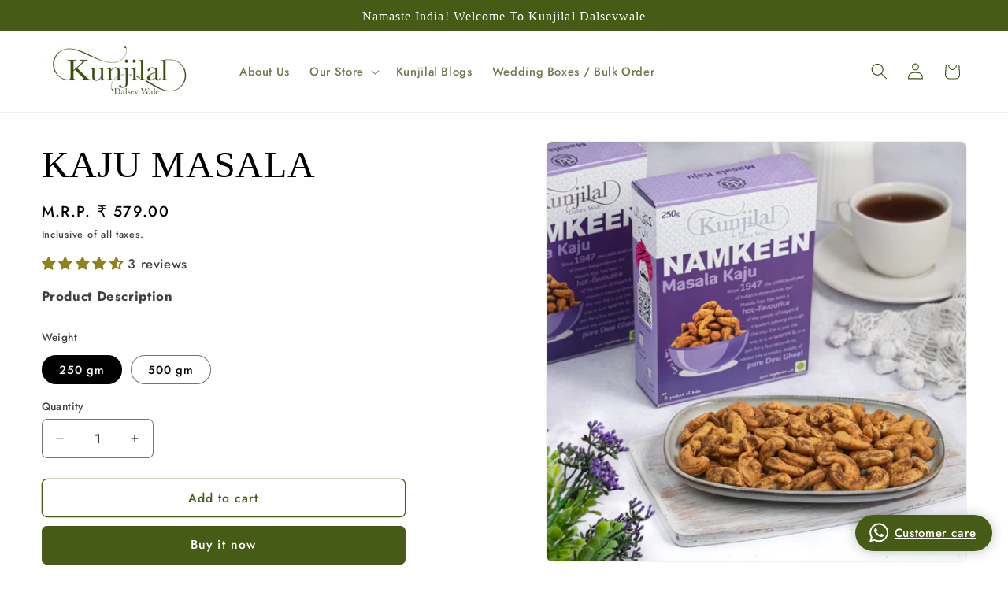

--- FILE ---
content_type: text/javascript; charset=utf-8
request_url: https://kunjilal.com/products/kaju-masala.js
body_size: 278
content:
{"id":7972919214336,"title":"KAJU MASALA","handle":"kaju-masala","description":"\u003cp\u003e\u003c\/p\u003e","published_at":"2022-09-28T19:21:13+05:30","created_at":"2022-09-28T19:21:13+05:30","vendor":"Kunjilal Dalsev","type":"variable","tags":["kaju masala","namkeen"],"price":57900,"price_min":57900,"price_max":100900,"available":true,"price_varies":true,"compare_at_price":null,"compare_at_price_min":0,"compare_at_price_max":0,"compare_at_price_varies":false,"variants":[{"id":43262812127488,"title":"250 gm","option1":"250 gm","option2":null,"option3":null,"sku":"KLD-NM-033","requires_shipping":true,"taxable":true,"featured_image":null,"available":true,"name":"KAJU MASALA - 250 gm","public_title":"250 gm","options":["250 gm"],"price":57900,"weight":0,"compare_at_price":null,"inventory_management":"shopify","barcode":"","requires_selling_plan":false,"selling_plan_allocations":[]},{"id":43262812160256,"title":"500 gm","option1":"500 gm","option2":null,"option3":null,"sku":"KLD-NM-033","requires_shipping":true,"taxable":true,"featured_image":null,"available":true,"name":"KAJU MASALA - 500 gm","public_title":"500 gm","options":["500 gm"],"price":100900,"weight":0,"compare_at_price":null,"inventory_management":"shopify","barcode":"","requires_selling_plan":false,"selling_plan_allocations":[]}],"images":["\/\/cdn.shopify.com\/s\/files\/1\/0657\/2068\/0704\/products\/KLD00079-Edit_2.jpg?v=1664440930","\/\/cdn.shopify.com\/s\/files\/1\/0657\/2068\/0704\/products\/Masala-Kaju.webp?v=1664440930"],"featured_image":"\/\/cdn.shopify.com\/s\/files\/1\/0657\/2068\/0704\/products\/KLD00079-Edit_2.jpg?v=1664440930","options":[{"name":"Weight","position":1,"values":["250 gm","500 gm"]}],"url":"\/products\/kaju-masala","media":[{"alt":null,"id":30409587065088,"position":1,"preview_image":{"aspect_ratio":1.0,"height":1080,"width":1080,"src":"https:\/\/cdn.shopify.com\/s\/files\/1\/0657\/2068\/0704\/products\/KLD00079-Edit_2.jpg?v=1664440930"},"aspect_ratio":1.0,"height":1080,"media_type":"image","src":"https:\/\/cdn.shopify.com\/s\/files\/1\/0657\/2068\/0704\/products\/KLD00079-Edit_2.jpg?v=1664440930","width":1080},{"alt":null,"id":30407469662464,"position":2,"preview_image":{"aspect_ratio":1.0,"height":800,"width":800,"src":"https:\/\/cdn.shopify.com\/s\/files\/1\/0657\/2068\/0704\/products\/Masala-Kaju.webp?v=1664440930"},"aspect_ratio":1.0,"height":800,"media_type":"image","src":"https:\/\/cdn.shopify.com\/s\/files\/1\/0657\/2068\/0704\/products\/Masala-Kaju.webp?v=1664440930","width":800}],"requires_selling_plan":false,"selling_plan_groups":[]}